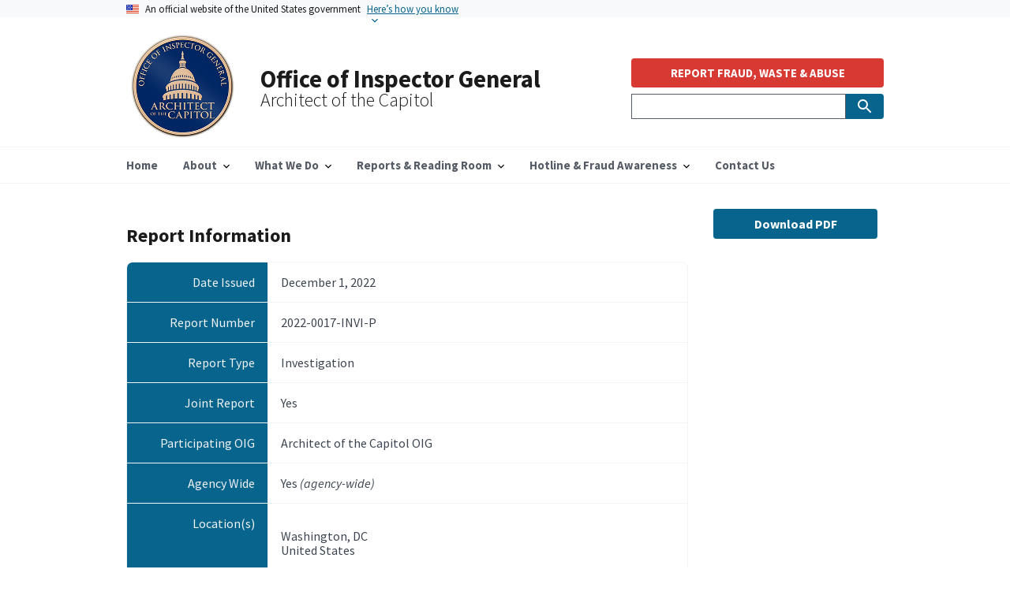

--- FILE ---
content_type: text/html; charset=UTF-8
request_url: https://aocoig.oversight.gov/reports/investigation/architect-capitol-aoc-alleged-family-and-medical-leave-act-policy-violation
body_size: 6936
content:
<!DOCTYPE html>
<html lang="en" dir="ltr" prefix="content: http://purl.org/rss/1.0/modules/content/  dc: http://purl.org/dc/terms/  foaf: http://xmlns.com/foaf/0.1/  og: http://ogp.me/ns#  rdfs: http://www.w3.org/2000/01/rdf-schema#  schema: http://schema.org/  sioc: http://rdfs.org/sioc/ns#  sioct: http://rdfs.org/sioc/types#  skos: http://www.w3.org/2004/02/skos/core#  xsd: http://www.w3.org/2001/XMLSchema# ">
  <head>
    <meta charset="utf-8" />
<script async src="https://www.googletagmanager.com/gtag/js?id=UA-19737398-2"></script>
<script>window.dataLayer = window.dataLayer || [];function gtag(){dataLayer.push(arguments)};gtag("js", new Date());gtag("set", "developer_id.dMDhkMT", true);gtag("config", "UA-19737398-2", {"groups":"default","anonymize_ip":true,"page_placeholder":"PLACEHOLDER_page_path"});</script>
<link rel="canonical" href="https://aocoig.oversight.gov/reports/investigation/architect-capitol-aoc-alleged-family-and-medical-leave-act-policy-violation" />
<meta property="og:site_name" content="Office of Inspector General" />
<meta property="og:type" content="Report" />
<meta property="og:url" content="https://aocoig.oversight.gov/reports/investigation/architect-capitol-aoc-alleged-family-and-medical-leave-act-policy-violation" />
<meta property="og:title" content="Architect of the Capitol (AOC) Alleged Family and Medical Leave Act Policy Violation and Forgery" />
<meta name="twitter:card" content="summary" />
<meta name="Generator" content="Drupal 10 (https://www.drupal.org)" />
<meta name="MobileOptimized" content="width" />
<meta name="HandheldFriendly" content="true" />
<meta name="viewport" content="width=device-width, initial-scale=1.0" />
<link rel="icon" href="/themes/custom/aoc/assets/img/favicons/favicon.ico" type="image/vnd.microsoft.icon" />

    <link rel="apple-touch-icon" sizes="180x180" href="/themes/custom/aoc/assets/img/favicons/apple-touch-icon.png">
    <link rel="icon" type="image/png" sizes="32x32" href="/themes/custom/aoc/assets/img/favicons/favicon-32x32.png">
    <link rel="icon" type="image/png" sizes="16x16" href="/themes/custom/aoc/assets/img/favicons/favicon-16x16.png">
    <link rel="manifest" href="/themes/custom/aoc/assets/img/favicons/site.webmanifest">
    <title>Architect of the Capitol (AOC) Alleged Family and Medical Leave Act Policy Violation and Forgery | Office of Inspector General OIG</title>
    <link rel="stylesheet" media="all" href="/core/assets/vendor/jquery.ui/themes/base/core.css?t31ly7" />
<link rel="stylesheet" media="all" href="/core/assets/vendor/jquery.ui/themes/base/controlgroup.css?t31ly7" />
<link rel="stylesheet" media="all" href="/core/assets/vendor/jquery.ui/themes/base/checkboxradio.css?t31ly7" />
<link rel="stylesheet" media="all" href="/core/assets/vendor/jquery.ui/themes/base/resizable.css?t31ly7" />
<link rel="stylesheet" media="all" href="/core/assets/vendor/jquery.ui/themes/base/button.css?t31ly7" />
<link rel="stylesheet" media="all" href="/core/assets/vendor/jquery.ui/themes/base/dialog.css?t31ly7" />
<link rel="stylesheet" media="all" href="/themes/contrib/stable/css/system/components/align.module.css?t31ly7" />
<link rel="stylesheet" media="all" href="/themes/contrib/stable/css/system/components/fieldgroup.module.css?t31ly7" />
<link rel="stylesheet" media="all" href="/themes/contrib/stable/css/system/components/container-inline.module.css?t31ly7" />
<link rel="stylesheet" media="all" href="/themes/contrib/stable/css/system/components/clearfix.module.css?t31ly7" />
<link rel="stylesheet" media="all" href="/themes/contrib/stable/css/system/components/details.module.css?t31ly7" />
<link rel="stylesheet" media="all" href="/themes/contrib/stable/css/system/components/hidden.module.css?t31ly7" />
<link rel="stylesheet" media="all" href="/themes/contrib/stable/css/system/components/item-list.module.css?t31ly7" />
<link rel="stylesheet" media="all" href="/themes/contrib/stable/css/system/components/js.module.css?t31ly7" />
<link rel="stylesheet" media="all" href="/themes/contrib/stable/css/system/components/nowrap.module.css?t31ly7" />
<link rel="stylesheet" media="all" href="/themes/contrib/stable/css/system/components/position-container.module.css?t31ly7" />
<link rel="stylesheet" media="all" href="/themes/contrib/stable/css/system/components/reset-appearance.module.css?t31ly7" />
<link rel="stylesheet" media="all" href="/themes/contrib/stable/css/system/components/resize.module.css?t31ly7" />
<link rel="stylesheet" media="all" href="/themes/contrib/stable/css/system/components/system-status-counter.css?t31ly7" />
<link rel="stylesheet" media="all" href="/themes/contrib/stable/css/system/components/system-status-report-counters.css?t31ly7" />
<link rel="stylesheet" media="all" href="/themes/contrib/stable/css/system/components/system-status-report-general-info.css?t31ly7" />
<link rel="stylesheet" media="all" href="/themes/contrib/stable/css/system/components/tablesort.module.css?t31ly7" />
<link rel="stylesheet" media="all" href="/core/modules/ckeditor5/css/ckeditor5.dialog.fix.css?t31ly7" />
<link rel="stylesheet" media="all" href="/themes/contrib/stable/css/views/views.module.css?t31ly7" />
<link rel="stylesheet" media="all" href="/core/assets/vendor/jquery.ui/themes/base/theme.css?t31ly7" />
<link rel="stylesheet" media="all" href="/modules/contrib/back_to_top/css/back_to_top.css?t31ly7" />
<link rel="stylesheet" media="all" href="//fonts.googleapis.com/icon?family=Material+Icons" />
<link rel="stylesheet" media="all" href="//fonts.googleapis.com/icon?family=Material+Icons+Outlined" />
<link rel="stylesheet" media="all" href="//fonts.googleapis.com/icon?family=Material+Icons+Round" />
<link rel="stylesheet" media="all" href="//fonts.googleapis.com/icon?family=Material+Icons+Sharp" />
<link rel="stylesheet" media="all" href="//fonts.googleapis.com/icon?family=Material+Icons+Two+Tone" />
<link rel="stylesheet" media="all" href="/modules/contrib/oig_base_library/css/shutdown_banner.css?t31ly7" />
<link rel="stylesheet" media="all" href="/themes/contrib/stable/css/core/assets/vendor/normalize-css/normalize.css?t31ly7" />
<link rel="stylesheet" media="all" href="/themes/contrib/stable/css/core/normalize-fixes.css?t31ly7" />
<link rel="stylesheet" media="all" href="/themes/contrib/classy/css/components/messages.css?t31ly7" />
<link rel="stylesheet" media="all" href="/themes/contrib/classy/css/components/dialog.css?t31ly7" />
<link rel="stylesheet" media="all" href="/themes/custom/aoc/assets/css/styles.css?t31ly7" />

    <script src="/libraries/fontawesome/js/all.min.js?v=6.4.2" defer></script>
<script src="/libraries/fontawesome/js/v4-shims.min.js?v=6.4.2" defer></script>

  </head>
  <body class="path-node page-node-type-report">
        <a href="#main-content" class="visually-hidden focusable skip-link">
      Skip to main content
    </a>
    
      <div class="dialog-off-canvas-main-canvas" data-off-canvas-main-canvas>
    
  <section class="usa-banner" aria-label="Official government website">
  <div class="usa-accordion">
    <header class="usa-banner__header">
      <div class="usa-banner__inner">
        <div class="grid-col-auto">
          <img class="usa-banner__header-flag" src="/themes/contrib/oig_base/assets/uswds/img/us_flag_small.png" alt="U.S. flag">
        </div>
        <div class="grid-col-fill tablet:grid-col-auto">
          <p class="usa-banner__header-text">An official website of the United States government</p>
          <p class="usa-banner__header-action" aria-hidden="true">Here’s how you know</p>
        </div>
        <button class="usa-accordion__button usa-banner__button"
          aria-expanded="false" aria-controls="gov-banner">
          <span class="usa-banner__button-text">Here’s how you know</span>
        </button>
      </div>
    </header>
    <div class="usa-banner__content usa-accordion__content" id="gov-banner">
      <div class="grid-row grid-gap-lg">
        <div class="usa-banner__guidance tablet:grid-col-6">
          <img class="usa-banner__icon usa-media-block__img" src="/themes/contrib/oig_base/assets/uswds/img/icon-dot-gov.svg" role="img" alt="Dot gov">
          <div class="usa-media-block__body">
            <p>
              <strong>
                Official websites use .gov              </strong>
              <br/>
                              A <strong>.gov</strong> website belongs to an official government organization in the United States.
                          </p>
          </div>
        </div>
        <div class="usa-banner__guidance tablet:grid-col-6">
          <img class="usa-banner__icon usa-media-block__img" src="/themes/contrib/oig_base/assets/uswds/img/icon-https.svg" role="img" alt="Https">
          <div class="usa-media-block__body">
            <p>
              <strong>
                Secure .gov websites use HTTPS              </strong>
              <br/>
              A <strong>lock</strong>
                (<span class="icon-lock"><svg xmlns="http://www.w3.org/2000/svg" width="52" height="64" viewBox="0 0 52 64" class="usa-banner__lock-image" role="img" aria-labelledby="banner-lock-title banner-lock-description"><title id="banner-lock-title">Lock</title><desc id="banner-lock-description">A locked padlock</desc><path fill="#000000" fill-rule="evenodd" d="M26 0c10.493 0 19 8.507 19 19v9h3a4 4 0 0 1 4 4v28a4 4 0 0 1-4 4H4a4 4 0 0 1-4-4V32a4 4 0 0 1 4-4h3v-9C7 8.507 15.507 0 26 0zm0 8c-5.979 0-10.843 4.77-10.996 10.712L15 19v9h22v-9c0-6.075-4.925-11-11-11z"/></svg></span>)
                or <strong>https://</strong> means you’ve safely connected to the .gov website. Share sensitive information only on official, secure websites.            </p>
          </div>
        </div>
      </div>
    </div>
  </div>
</section>


<div class="usa-overlay"></div>

  <div class="grid-container">
      <div class="region region-header-top">
    <div id="block-shutdownbanner" class="settings-tray-editable block block-oig-base-library block-shutdown-banner" data-drupal-settingstray="editable">
  
    
      


  </div>

  </div>

  </div>

<header class="usa-header usa-header--extended" role="banner">
        <div class="usa-navbar">
          <div class="region region-header">
    <div class="usa-logo" id="logo">
  <div class="brand-logo">
        <a class="logo-img" href="/" accesskey="1" title="Home" aria-label="Home">
      <img src="/sites/default/files/logo-aocoig280x280.png" alt="Home" />
    </a>
      </div>

  <div id="brand-text">
          <em class="usa-logo__text">
        <a href="/" accesskey="1" title="Home" aria-label="Home">
          Office of Inspector General
        </a>
      </em>
    
          <em class="usa-logo__text slogan_text">Architect of the Capitol</em>
      </div>

</div>

  </div>

        <button class="usa-menu-btn">Menu</button>
      </div>

      <nav aria-label="Primary navigation" class="usa-nav" role="navigation">
        <button class="usa-nav__close">
          <img src="/themes/contrib/oig_base/assets/uswds/img/close.svg" alt="close"/>
        </button>
                  <div class="usa-nav__inner">
        
                    <div class="region region-primary-menu">
      
  
          <ul class="usa-nav__primary usa-accordion">
    
    
              <li class="usa-nav__primary-item">
      
      
                      <a href="/" class="usa-nav__link" >
          <span>Home</span>
        </a>
              
              </li>
      
    
              <li class="usa-nav__primary-item">
      
              <button class="usa-accordion__button usa-nav__link " aria-expanded="false" aria-controls="basic-nav-section-2">
          <span>About</span>
        </button>
      
                
  
          <ul id="basic-nav-section-2" class="usa-nav__submenu" hidden="">

          
    
              <li class="usa-nav__submenu-item">
      
      
                      <a href="/about/about-us">
          <span>About Us</span>
        </a>
              
              </li>
      
    
              <li class="usa-nav__submenu-item">
      
      
                      <a href="/about/authorities-resources">
          <span>Authorities &amp; Resources</span>
        </a>
              
              </li>
      
    
              <li class="usa-nav__submenu-item">
      
      
                      <a href="/about/meet-inspector-general">
          <span>Meet the Inspector General</span>
        </a>
              
              </li>
      
    
              <li class="usa-nav__submenu-item">
      
      
                      <a href="https://aocoig.oversight.gov/oig-senior-leadership-team">
          <span>Senior Leadership Team</span>
        </a>
              
              </li>
      
    
              <li class="usa-nav__submenu-item">
      
      
                      <a href="/about/mission-vision-values">
          <span>Mission, Vision, Values</span>
        </a>
              
              </li>
      
    
              <li class="usa-nav__submenu-item">
      
      
                      <a href="/about/organization-chart">
          <span>Organization Chart</span>
        </a>
              
              </li>
      
    
          </ul>
    
  

      
              </li>
      
    
              <li class="usa-nav__primary-item">
      
              <button class="usa-accordion__button usa-nav__link " aria-expanded="false" aria-controls="basic-nav-section-3">
          <span>What We Do</span>
        </button>
      
                
  
          <ul id="basic-nav-section-3" class="usa-nav__submenu" hidden="">

          
    
              <li class="usa-nav__submenu-item">
      
      
                      <a href="/what-we-do/audits-division">
          <span>Audits Division</span>
        </a>
              
              </li>
      
    
              <li class="usa-nav__submenu-item">
      
      
                      <a href="/what-we-do/follow-division">
          <span>Follow-up Division</span>
        </a>
              
              </li>
      
    
              <li class="usa-nav__submenu-item">
      
      
                      <a href="/what-we-do/inspections-evaluations-division">
          <span>Inspections &amp; Evaluations Division</span>
        </a>
              
              </li>
      
    
              <li class="usa-nav__submenu-item">
      
      
                      <a href="/what-we-do/investigations-division">
          <span>Investigations Division</span>
        </a>
              
              </li>
      
    
              <li class="usa-nav__submenu-item">
      
      
                      <a href="/what-we-do/operations-division">
          <span>Operations Division</span>
        </a>
              
              </li>
      
    
          </ul>
    
  

      
              </li>
      
    
              <li class="usa-nav__primary-item">
      
              <button class="usa-accordion__button usa-nav__link " aria-expanded="false" aria-controls="basic-nav-section-4">
          <span>Reports &amp; Reading Room</span>
        </button>
      
                
  
          <ul id="basic-nav-section-4" class="usa-nav__submenu" hidden="">

          
    
              <li class="usa-nav__submenu-item">
      
      
                      <a href="/reports-reading-room/reports">
          <span>All Reports</span>
        </a>
              
              </li>
      
    
              <li class="usa-nav__submenu-item">
      
      
                      <a href="/reports-reading-room/faq">
          <span>FAQ</span>
        </a>
              
              </li>
      
    
              <li class="usa-nav__submenu-item">
      
      
                      <a href="/reports-reading-room/congressional-hearings-testimony">
          <span>Congressional Hearings &amp; Testimony</span>
        </a>
              
              </li>
      
    
              <li class="usa-nav__submenu-item">
      
      
                      <a href="/reports-reading-room/management-opportunities-performance-challenges">
          <span>Management Opportunities &amp; Performance Challenges</span>
        </a>
              
              </li>
      
    
              <li class="usa-nav__submenu-item">
      
      
                      <a href="/reports-reading-room/open-recommendations">
          <span>Recommendations</span>
        </a>
              
              </li>
      
    
              <li class="usa-nav__submenu-item">
      
      
                      <a href="/reports-reading-room/semiannual">
          <span>Semiannual Reports to Congress</span>
        </a>
              
              </li>
      
    
              <li class="usa-nav__submenu-item">
      
      
                      <a href="/reports-reading-room/news">
          <span>News</span>
        </a>
              
              </li>
      
    
          </ul>
    
  

      
              </li>
      
    
              <li class="usa-nav__primary-item">
      
              <button class="usa-accordion__button usa-nav__link " aria-expanded="false" aria-controls="basic-nav-section-5">
          <span>Hotline &amp; Fraud Awareness</span>
        </button>
      
                
  
          <ul id="basic-nav-section-5" class="usa-nav__submenu" hidden="">

          
    
              <li class="usa-nav__submenu-item">
      
      
                      <a href="/hotline-fraud-awareness/hotline">
          <span>Hotline</span>
        </a>
              
              </li>
      
    
              <li class="usa-nav__submenu-item">
      
      
                      <a href="/hotline-fraud-awareness/fraud-awareness">
          <span>Fraud Awareness</span>
        </a>
              
              </li>
      
    
              <li class="usa-nav__submenu-item">
      
      
                      <a href="https://aocoig.oversight.gov/identity-theft-resources">
          <span>Identity Theft Resources</span>
        </a>
              
              </li>
      
    
          </ul>
    
  

      
              </li>
      
    
              <li class="usa-nav__primary-item">
      
      
                      <a href="/contact-us" class="usa-nav__link" >
          <span>Contact Us</span>
        </a>
              
              </li>
      
    
          </ul>
    
  




  </div>

        
                  <div class="usa-nav__secondary">
              <div class="region region-secondary-menu">
    <div id="block-aoc-reportabusebutton-2" class="settings-tray-editable block block-oig-base-library block-report-abuse-button" data-drupal-settingstray="editable">
  
    
      
    <div  class="clear-both hotline-button">
    <button class="usa-button usa-button--alert" id="report-abuse-button" onclick="window.location.href = '/hotline-fraud-awareness/hotline';">REPORT FRAUD, WASTE &amp; ABUSE</button>
  </div>

  </div>
<div class="views-exposed-form usa-form settings-tray-editable block block-views block-views-exposed-filter-blocksearch-page-search" data-drupal-selector="views-exposed-form-search-page-search" id="block-aoc-exposedformsearchpage-search" data-drupal-settingstray="editable">
  
    
      <form action="/search" method="get" id="views-exposed-form-search-page-search" accept-charset="UTF-8" class="usa-search usa-search--small" role="search" aria-label="Sitewide search">
  <div class="form--inline clearfix">
  <div class="usa-form-group js-form-item form-item js-form-type-textfield form-item-search js-form-item-search">
      
<label class="usa-sr-only usa-label" for="edit-search">Search Sitewide </label>
          <input name="search" data-drupal-selector="edit-search" type="text" id="edit-search" value="" size="60" maxlength="128" class="form-text usa-input" />

      </div>
<div id="search-actions" data-drupal-selector="edit-actions" class="form-actions js-form-wrapper form-wrapper">
    <button aria-label="Submit Search" class="usa-button search-box__button button js-form-submit form-submit" data-twig-suggestion="search_results_submit" data-drupal-selector="edit-submit-search" type="submit" id="edit-submit-search" name="" value="search-icon">
        <img src="/themes/contrib/oig_base/assets/uswds/img/usa-icons-bg/search--white.svg" class="usa-search__submit-icon" alt="Search">
    </button>

</div>

</div>

</form>

  </div>

  </div>

          </div>
        
                  </div>
            </nav>

  
</header>


<main class="usa-section" id="main-content">
  <div class="grid-container">
    <div class="grid-row grid-gap">
      <div class="grid-col-12">
        
          <div class="region region-highlighted">
    <div data-drupal-messages-fallback class="hidden"></div>

  </div>


        
      </div>
    </div>

    <div class="grid-row grid-gap">

    
      <div class="region-content tablet:grid-col-9">
          <div class="region region-content">
    <div id="block-aoc-content" class="block block-system block-system-main-block">
  
    
      <h2>Report Information</h2>
<article about="/reports/investigation/architect-capitol-aoc-alleged-family-and-medical-leave-act-policy-violation">
  
    

  
  <div>

        <div class="report-field-container grid-container">
      
  <div class="grid-row">
    <div class="field__label mobile-lg:grid-col-3 report-field-label">Date Issued</div>
    <div class="mobile-lg:grid-col-9 report-field-item">
                        <div class="field__item"><time datetime="2022-12-01T05:00:00Z" class="datetime">December 1, 2022</time>
</div>
                    </div>
  </div>

  <div class="grid-row">
    <div class="field__label mobile-lg:grid-col-3 report-field-label">Report Number</div>
    <div class="mobile-lg:grid-col-9 report-field-item">
                        <div class="field__item">2022-0017-INVI-P</div>
                    </div>
  </div>

  <div class="grid-row">
    <div class="field__label mobile-lg:grid-col-3 report-field-label">Report Type</div>
    <div class="mobile-lg:grid-col-9 report-field-item">
                        <div class="field__item">Investigation</div>
                    </div>
  </div>

  <div class="grid-row">
    <div class="field__label mobile-lg:grid-col-3 report-field-label">Joint Report</div>
    <div class="mobile-lg:grid-col-9 report-field-item">
                        <div class="field__item">Yes</div>
                    </div>
  </div>

  <div class="grid-row">
    <div class="field__label mobile-lg:grid-col-3 report-field-label">Participating OIG</div>
    <div class="mobile-lg:grid-col-9 report-field-item">
            <div class="field__items">
                          <div class="field__item">Architect of the Capitol OIG</div>
                      </div>
          </div>
  </div>

  <div class="grid-row">
    <div class="field__label mobile-lg:grid-col-3 report-field-label">Agency Wide</div>
    <div class="mobile-lg:grid-col-9 report-field-item">
                        <div class="field__item">Yes <em>(agency-wide)</em></div>
                    </div>
  </div>

  <div class="grid-row">
    <div class="field__label mobile-lg:grid-col-3 report-field-label">Location(s)</div>
    <div class="mobile-lg:grid-col-9 report-field-item">
            <div class="field__items">
                          <div class="field__item"><p class="address" translate="no"><span class="locality">Washington</span>, <span class="administrative-area">DC</span><br>
<span class="country">United States</span></p></div>
                      </div>
          </div>
  </div>

  <div class="grid-row">
    <div class="field__label mobile-lg:grid-col-3 report-field-label">Questioned Costs</div>
    <div class="mobile-lg:grid-col-9 report-field-item">
                        <div content="0" class="field__item">$0</div>
                    </div>
  </div>

  <div class="grid-row">
    <div class="field__label mobile-lg:grid-col-3 report-field-label">Funds for Better Use</div>
    <div class="mobile-lg:grid-col-9 report-field-item">
                        <div content="0" class="field__item">$0</div>
                    </div>
  </div>

    </div>
        <div class="report-action margin-top-2em">
      <a href="https://www.oversight.gov/reports/architect-capitol-aoc-alleged-family-and-medical-leave-act-policy-violation-and-forgery" target="_blank" rel="noopener">View report on Oversight.gov</a>
    </div>
      </div>

</article>

<div class="recommendations_block margin-top-4">
  <h2 class="font-heading-lg">Recommendations</h2>
      <h3 class="font-heading-sm">No recommendations at this time.</h3>
    </div>

  </div>

  </div>

      </div>

          <aside class="tablet:grid-col-3">
          <div class="region region-sidebar-second">
    <div class="views-element-container settings-tray-editable block block-views block-views-blockoversight-file-download-button-block-url" id="block-aoc-views-block-oversight-file-download-button-block-url" data-drupal-settingstray="editable">
  
    
      <div><div class="view view-oversight-file-download-button view-id-oversight_file_download_button view-display-id-block_url js-view-dom-id-6cea459ff07283414dff76f80ec3277ad95b244c03b38ef9adbfbbd1ef357252">
  
    
      
      <div class="view-content grid-row grid-gap">
          <div class="width-full views-row"><div class="views-field views-field-field-link"><div class="field-content">
<div class="report-action margin-bottom-2em">
  <a class="usa-button display-block" href="https://www.oversight.gov/sites/default/files/documents/reports/2023-05/2022-0017-INVI-P-Updated-Oversightgov-Post-Final.pdf" target="_blank">Download PDF</a>
</div>
</div></div></div>

    </div>
  
          </div>
</div>

  </div>

  </div>

      </aside>
    
    </div>
  </div>
</main>
<footer class="usa-footer usa-footer--medium" role="contentinfo">
        <div class="usa-footer__secondary-section">
    <div class="grid-container">
      <div class="grid-row grid-gap">
                  <div class="usa-footer__logo grid-row mobile-lg:grid-col-6 mobile-lg:grid-gap-2">
                          <div class="mobile-lg:grid-col-auto">
                <img class="usa-footer__logo-img" src="/themes/custom/aoc/assets/img/logo-aocoig160x160.png" alt="Office of Inspector General AOC logo">
              </div>
                                      <div class="mobile-lg:grid-col-auto">
                <p class="usa-footer__logo-heading">Office of Inspector General AOC</p>
              </div>
                      </div>
                          <div class="usa-footer__contact-links mobile-lg:grid-col-6">
                          <div class="usa-footer__social-links grid-row grid-gap-1">
                                                  <div class="grid-col-auto">
                    <a class="usa-social-link usa-social-link--twitter" href="https://twitter.com/aocoig">
                      <span class="usa-social-link_icon fa-brands fa-x-twitter"></span>
                      <span class="usa-social-link_text">Twitter</span>
                    </a>
                  </div>
                                                                                  <div class="grid-col-auto">
                    <a class="usa-social-link usa-social-link--linkedin" href="https://www.linkedin.com/company/aocoig/">
                      <span class="usa-social-link_icon fa-brands fa-linkedin"></span>
                      <span class="usa-social-link_text">LinkedIn</span>
                    </a>
                  </div>
                                              </div>
                                                      <h3 class="usa-footer__contact-heading">499 South Capitol Street, SW<br>Suite 518<br>Washington, DC 20515.</h3>
                            <address class="usa-footer__address">
                <div class="usa-footer__contact-info grid-row grid-gap">
                                      <div class="grid-col-auto">
                      <a href="tel:(877) 489-8583">(877) 489-8583</a>
                    </div>
                                                        <div class="grid-col-auto">
                      <a href="mailto:hotline@aoc-oig.org">hotline@aoc-oig.org</a>
                    </div>
                                  </div>
              </address>
                      </div>
              </div>
              <div class="grid-row grid-gap">
          <div class="mobile-lg:grid-col-12">
              <div class="region region-footer-secondary">
    <nav role="navigation" aria-labelledby="block-aoc-secondaryfooter-menu" id="block-aoc-secondaryfooter" class="settings-tray-editable block block-menu navigation menu--secondary-footer" data-drupal-settingstray="editable">
            
  <h2 class="visually-hidden" id="block-aoc-secondaryfooter-menu">Secondary Footer Menu</h2>
  

        
              <ul class="menu">
                    <li class="menu-item">
        <a href="https://www.aoc.gov/image-terms">IMAGE TERMS OF USE</a>
              </li>
                <li class="menu-item">
        <a href="https://www.aoc.gov/privacy-statement">PRIVACY POLICY</a>
              </li>
        </ul>
  


  </nav>

  </div>

          </div>
        </div>
          </div>
  </div>
  </footer>

  </div>

    
    <script type="application/json" data-drupal-selector="drupal-settings-json">{"path":{"baseUrl":"\/","pathPrefix":"","currentPath":"node\/1522","currentPathIsAdmin":false,"isFront":false,"currentLanguage":"en"},"pluralDelimiter":"\u0003","suppressDeprecationErrors":true,"back_to_top":{"back_to_top_button_trigger":100,"back_to_top_speed":1200,"back_to_top_prevent_on_mobile":false,"back_to_top_prevent_in_admin":false,"back_to_top_button_type":"image","back_to_top_button_text":"Back to top"},"external_link_popup":{"whitelist":"gov","width":"85%","popups":[{"id":"default","name":"Default","status":true,"weight":10,"close":true,"title":"You Are Now Leaving This Site","body":"\u003Cp\u003EYou are about to proceed to a Non-Government Site.\u0026nbsp;\u003C\/p\u003E\n\u003Cp\u003EWe do not endorse the organization or views represented by this site and take no responsibility for, and exercise no control over, the accuracy, accessibility, copyright or trademark compliance or legality of the material contained on this site.\u0026nbsp;\u003C\/p\u003E\n\u003Cp\u003EClick OK to proceed or Cancel to stay on this page.\u003C\/p\u003E\n","labelyes":"OK","labelno":"Cancel","domains":"*","target":"_self"}]},"google_analytics":{"account":"UA-19737398-2","trackOutbound":true,"trackMailto":true,"trackTel":true,"trackDownload":true,"trackDownloadExtensions":"7z|aac|arc|arj|asf|asx|avi|bin|csv|doc(x|m)?|dot(x|m)?|exe|flv|gif|gz|gzip|hqx|jar|jpe?g|js|mp(2|3|4|e?g)|mov(ie)?|msi|msp|pdf|phps|png|ppt(x|m)?|pot(x|m)?|pps(x|m)?|ppam|sld(x|m)?|thmx|qtm?|ra(m|r)?|sea|sit|tar|tgz|torrent|txt|wav|wma|wmv|wpd|xls(x|m|b)?|xlt(x|m)|xlam|xml|z|zip"},"ajaxTrustedUrl":{"\/search":true},"user":{"uid":0,"permissionsHash":"e7b26bd69b735652e02778fff392060232f6d4c74b3d51e8108658dfb9b3f74e"}}</script>
<script src="/core/assets/vendor/jquery/jquery.min.js?v=3.7.1"></script>
<script src="/core/assets/vendor/once/once.min.js?v=1.0.1"></script>
<script src="/core/misc/drupalSettingsLoader.js?v=10.5.3"></script>
<script src="/core/misc/drupal.js?v=10.5.3"></script>
<script src="/core/misc/drupal.init.js?v=10.5.3"></script>
<script src="/core/misc/debounce.js?v=10.5.3"></script>
<script src="/core/assets/vendor/jquery.ui/ui/version-min.js?v=10.5.3"></script>
<script src="/core/assets/vendor/jquery.ui/ui/data-min.js?v=10.5.3"></script>
<script src="/core/assets/vendor/jquery.ui/ui/disable-selection-min.js?v=10.5.3"></script>
<script src="/core/assets/vendor/jquery.ui/ui/jquery-patch-min.js?v=10.5.3"></script>
<script src="/core/assets/vendor/jquery.ui/ui/scroll-parent-min.js?v=10.5.3"></script>
<script src="/core/assets/vendor/jquery.ui/ui/unique-id-min.js?v=10.5.3"></script>
<script src="/core/assets/vendor/jquery.ui/ui/focusable-min.js?v=10.5.3"></script>
<script src="/core/assets/vendor/jquery.ui/ui/keycode-min.js?v=10.5.3"></script>
<script src="/core/assets/vendor/jquery.ui/ui/plugin-min.js?v=10.5.3"></script>
<script src="/core/assets/vendor/jquery.ui/ui/widget-min.js?v=10.5.3"></script>
<script src="/core/assets/vendor/jquery.ui/ui/labels-min.js?v=10.5.3"></script>
<script src="/core/assets/vendor/jquery.ui/ui/widgets/controlgroup-min.js?v=10.5.3"></script>
<script src="/core/assets/vendor/jquery.ui/ui/form-reset-mixin-min.js?v=10.5.3"></script>
<script src="/core/assets/vendor/jquery.ui/ui/widgets/mouse-min.js?v=10.5.3"></script>
<script src="/core/assets/vendor/jquery.ui/ui/widgets/checkboxradio-min.js?v=10.5.3"></script>
<script src="/core/assets/vendor/jquery.ui/ui/widgets/draggable-min.js?v=10.5.3"></script>
<script src="/core/assets/vendor/jquery.ui/ui/widgets/resizable-min.js?v=10.5.3"></script>
<script src="/core/assets/vendor/jquery.ui/ui/widgets/button-min.js?v=10.5.3"></script>
<script src="/core/assets/vendor/jquery.ui/ui/widgets/dialog-min.js?v=10.5.3"></script>
<script src="/core/assets/vendor/tabbable/index.umd.min.js?v=6.2.0"></script>
<script src="/core/assets/vendor/tua-body-scroll-lock/tua-bsl.umd.min.js?v=10.5.3"></script>
<script src="/themes/custom/aoc/assets/js/custom.js?v=1"></script>
<script src="/modules/contrib/back_to_top/js/back_to_top.js?v=10.5.3"></script>
<script src="/core/misc/displace.js?v=10.5.3"></script>
<script src="/core/misc/jquery.tabbable.shim.js?v=10.5.3"></script>
<script src="/core/misc/position.js?v=10.5.3"></script>
<script src="/core/misc/dialog/dialog-deprecation.js?v=10.5.3"></script>
<script src="/core/misc/dialog/dialog.js?v=10.5.3"></script>
<script src="/core/misc/dialog/dialog.position.js?v=10.5.3"></script>
<script src="/core/misc/dialog/dialog.jquery-ui.js?v=10.5.3"></script>
<script src="/core/modules/ckeditor5/js/ckeditor5.dialog.fix.js?v=10.5.3"></script>
<script src="/modules/contrib/external_link_popup/js/dialog.js?v=10.5.3"></script>
<script src="/modules/contrib/google_analytics/js/google_analytics.js?v=10.5.3"></script>
<script src="/libraries/matchheight/dist/jquery.matchHeight-min.js?v=10.5.3"></script>
<script src="/libraries/fitty/dist/fitty.min.js?v=10.5.3"></script>
<script src="/themes/contrib/oig_base/assets/uswds/js/uswds.min.js?v=10.5.3"></script>
<script src="/themes/contrib/oig_base/assets/js/custom.js?v=10.5.3"></script>
<script src="/themes/contrib/oig_base/assets/js/fluidvids.js?v=10.5.3"></script>

  </body>
</html>


--- FILE ---
content_type: text/css
request_url: https://aocoig.oversight.gov/modules/contrib/oig_base_library/css/shutdown_banner.css?t31ly7
body_size: -59
content:
.shutdown-banner .usa-alert {
    padding-bottom: .002rem;
}

--- FILE ---
content_type: text/javascript
request_url: https://aocoig.oversight.gov/themes/contrib/oig_base/assets/js/custom.js?v=10.5.3
body_size: 366
content:
(function ($) {
  "use strict";

  Drupal.behaviors.equalHeight = {
    attach: function (context, settings) {
      $(".equalHeight").matchHeight({
      });
    },
  };

  Drupal.behaviors.fitty = {
    attach: function (context, settings) {
      fitty(".fittext");
    },
  };

  // fix for .fullwidthcontainer when a single sidebar is present
  function setFullWidthContainerMargin(container) {
    var sidebarWidth = 0;
    var hasSidebarFirst = !!$(".region-sidebar-first").length;
    var hasSidebarSecond = !!$(".region-sidebar-second").length;
    var browserWidth = $(window).width();
    if (browserWidth > 639) {
      if(hasSidebarFirst && !hasSidebarSecond) {
        sidebarWidth = $(".region-sidebar-first").width();
      }
      else if (hasSidebarSecond && !hasSidebarFirst) {
        sidebarWidth = $(".region-sidebar-second").width();
      }
    }
    var margin = sidebarWidth > 0 ? "calc(-50vw + " + (sidebarWidth / 2) + "px)" : "calc(-50vw)";
    container.css({
      "margin-left": margin,
    });
  }

  Drupal.behaviors.fullWidthContainer = {
    attach: function (context, settings) {
      $(".full-width-container",context).each(function () {
        var container = $(this);
        setFullWidthContainerMargin(container);
        $(window).resize(function () {
          setFullWidthContainerMargin(container);
        });
      });
    },
  };

})(jQuery);


--- FILE ---
content_type: text/javascript
request_url: https://aocoig.oversight.gov/themes/custom/aoc/assets/js/custom.js?v=1
body_size: -91
content:
// add custom JS for subtheme
